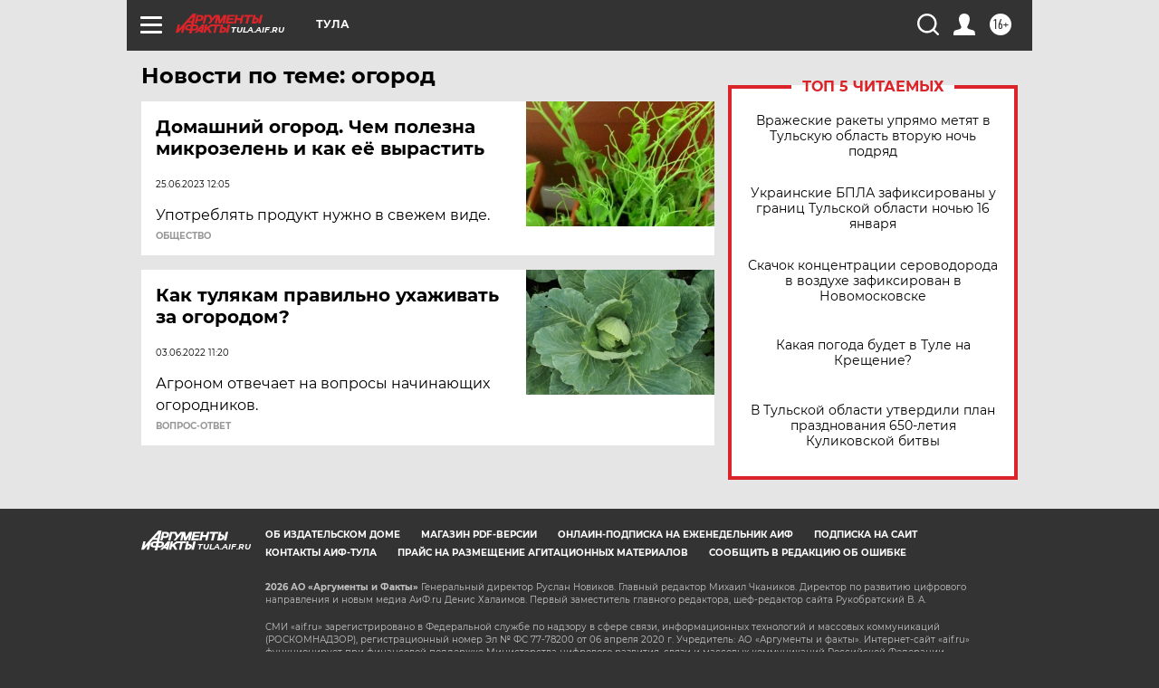

--- FILE ---
content_type: text/html
request_url: https://tns-counter.ru/nc01a**R%3Eundefined*aif_ru/ru/UTF-8/tmsec=aif_ru/184579138***
body_size: -72
content:
67AF6F1E696AF8F6X1768618230:67AF6F1E696AF8F6X1768618230